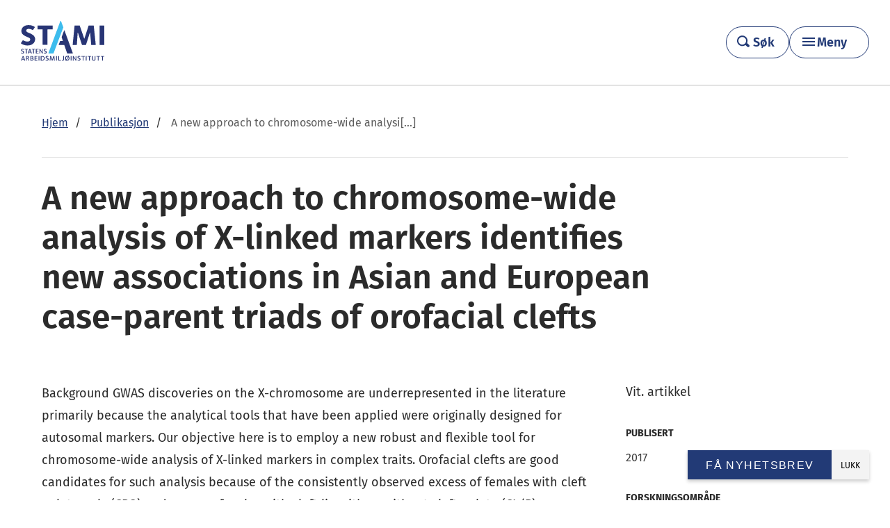

--- FILE ---
content_type: text/html; charset=UTF-8
request_url: https://stami.no/publikasjon/a-new-approach-to-chromosome-wide-analysis-of-x-linked-markers-identifies-new-associations-in-asian-and-european-case-parent-triads-of-orofacial-clefts/
body_size: 13421
content:
<!DOCTYPE html>
<!--[if IE 8]>
<html class="no-js lt-ie9" lang="nb-NO" prefix="og: http://ogp.me/ns#"><![endif]-->
<!--[if IE 9]>
<html class="no-js lt-ie10" lang="nb-NO" prefix="og: http://ogp.me/ns#"><![endif]-->
<!--[if gt IE 9]><!-->
<html class="no-js" lang="nb-NO" prefix="og: http://ogp.me/ns#"><!--<![endif]-->
<head>
	<meta charset="UTF-8">
	<meta name="viewport" content="width=device-width, initial-scale=1">
	<link rel="profile" href="http://gmpg.org/xfn/11">
	<link rel="pingback" href="https://stami.no/xmlrpc.php">
	<script>document.documentElement.className = document.documentElement.className.replace(/(\s|^)no-js(\s|$)/, '$1js$2');</script>
	<link rel="stylesheet" href="https://use.fontawesome.com/releases/v5.5.0/css/all.css" integrity="sha384-B4dIYHKNBt8Bc12p+WXckhzcICo0wtJAoU8YZTY5qE0Id1GSseTk6S+L3BlXeVIU" crossorigin="anonymous">
	<script type="text/javascript" data-cookieconsent="ignore">
	window.dataLayer = window.dataLayer || [];

	function gtag() {
		dataLayer.push(arguments);
	}

	gtag("consent", "default", {
		ad_personalization: "denied",
		ad_storage: "denied",
		ad_user_data: "denied",
		analytics_storage: "denied",
		functionality_storage: "denied",
		personalization_storage: "denied",
		security_storage: "granted",
		wait_for_update: 500,
	});
	gtag("set", "ads_data_redaction", true);
	</script>
<script type="text/javascript"
		id="Cookiebot"
		src="https://consent.cookiebot.com/uc.js"
		data-implementation="wp"
		data-cbid="2ea46afd-da33-432d-bb3d-6525ec1b091e"
						data-culture="NB"
				data-blockingmode="auto"
	></script>
<meta name='robots' content='index, follow, max-image-preview:large, max-snippet:-1, max-video-preview:-1' />

	<!-- This site is optimized with the Yoast SEO plugin v26.7 - https://yoast.com/wordpress/plugins/seo/ -->
	<title>A new approach to chromosome-wide analysis of X-linked markers identifies new associations in Asian and European case-parent triads of orofacial clefts - STAMI</title>
	<link rel="canonical" href="https://stami.no/publikasjon/a-new-approach-to-chromosome-wide-analysis-of-x-linked-markers-identifies-new-associations-in-asian-and-european-case-parent-triads-of-orofacial-clefts/" />
	<meta property="og:locale" content="nb_NO" />
	<meta property="og:type" content="article" />
	<meta property="og:title" content="A new approach to chromosome-wide analysis of X-linked markers identifies new associations in Asian and European case-parent triads of orofacial clefts - STAMI" />
	<meta property="og:url" content="https://stami.no/publikasjon/a-new-approach-to-chromosome-wide-analysis-of-x-linked-markers-identifies-new-associations-in-asian-and-european-case-parent-triads-of-orofacial-clefts/" />
	<meta property="og:site_name" content="STAMI" />
	<meta property="article:publisher" content="https://www.facebook.com/statensarbeidsmiljoinstitutt/" />
	<meta property="article:modified_time" content="2018-04-19T08:48:05+00:00" />
	<meta name="twitter:card" content="summary_large_image" />
	<meta name="twitter:site" content="@stami_norge" />
	<script type="application/ld+json" class="yoast-schema-graph">{"@context":"https://schema.org","@graph":[{"@type":"WebPage","@id":"https://stami.no/publikasjon/a-new-approach-to-chromosome-wide-analysis-of-x-linked-markers-identifies-new-associations-in-asian-and-european-case-parent-triads-of-orofacial-clefts/","url":"https://stami.no/publikasjon/a-new-approach-to-chromosome-wide-analysis-of-x-linked-markers-identifies-new-associations-in-asian-and-european-case-parent-triads-of-orofacial-clefts/","name":"A new approach to chromosome-wide analysis of X-linked markers identifies new associations in Asian and European case-parent triads of orofacial clefts - STAMI","isPartOf":{"@id":"https://stami.no/#website"},"datePublished":"2017-09-08T09:16:21+00:00","dateModified":"2018-04-19T08:48:05+00:00","breadcrumb":{"@id":"https://stami.no/publikasjon/a-new-approach-to-chromosome-wide-analysis-of-x-linked-markers-identifies-new-associations-in-asian-and-european-case-parent-triads-of-orofacial-clefts/#breadcrumb"},"inLanguage":"nb-NO","potentialAction":[{"@type":"ReadAction","target":["https://stami.no/publikasjon/a-new-approach-to-chromosome-wide-analysis-of-x-linked-markers-identifies-new-associations-in-asian-and-european-case-parent-triads-of-orofacial-clefts/"]}]},{"@type":"BreadcrumbList","@id":"https://stami.no/publikasjon/a-new-approach-to-chromosome-wide-analysis-of-x-linked-markers-identifies-new-associations-in-asian-and-european-case-parent-triads-of-orofacial-clefts/#breadcrumb","itemListElement":[{"@type":"ListItem","position":1,"name":"Hjem","item":"https://stami.no/"},{"@type":"ListItem","position":2,"name":"Publikasjoner","item":"https://stami.no/publikasjon/"},{"@type":"ListItem","position":3,"name":"A new approach to chromosome-wide analysis of X-linked markers identifies new associations in Asian and European case-parent triads of orofacial clefts"}]},{"@type":"WebSite","@id":"https://stami.no/#website","url":"https://stami.no/","name":"STAMI","description":"Statens arbeidsmiljøinstitutt","potentialAction":[{"@type":"SearchAction","target":{"@type":"EntryPoint","urlTemplate":"https://stami.no/?s={search_term_string}"},"query-input":{"@type":"PropertyValueSpecification","valueRequired":true,"valueName":"search_term_string"}}],"inLanguage":"nb-NO"}]}</script>
	<!-- / Yoast SEO plugin. -->


<link rel='dns-prefetch' href='//ajax.googleapis.com' />
<link rel="alternate" title="oEmbed (JSON)" type="application/json+oembed" href="https://stami.no/wp-json/oembed/1.0/embed?url=https%3A%2F%2Fstami.no%2Fpublikasjon%2Fa-new-approach-to-chromosome-wide-analysis-of-x-linked-markers-identifies-new-associations-in-asian-and-european-case-parent-triads-of-orofacial-clefts%2F" />
<link rel="alternate" title="oEmbed (XML)" type="text/xml+oembed" href="https://stami.no/wp-json/oembed/1.0/embed?url=https%3A%2F%2Fstami.no%2Fpublikasjon%2Fa-new-approach-to-chromosome-wide-analysis-of-x-linked-markers-identifies-new-associations-in-asian-and-european-case-parent-triads-of-orofacial-clefts%2F&#038;format=xml" />
<style id='wp-emoji-styles-inline-css' type='text/css'>

	img.wp-smiley, img.emoji {
		display: inline !important;
		border: none !important;
		box-shadow: none !important;
		height: 1em !important;
		width: 1em !important;
		margin: 0 0.07em !important;
		vertical-align: -0.1em !important;
		background: none !important;
		padding: 0 !important;
	}
/*# sourceURL=wp-emoji-styles-inline-css */
</style>
<style id='wp-block-library-inline-css' type='text/css'>
:root{--wp-block-synced-color:#7a00df;--wp-block-synced-color--rgb:122,0,223;--wp-bound-block-color:var(--wp-block-synced-color);--wp-editor-canvas-background:#ddd;--wp-admin-theme-color:#007cba;--wp-admin-theme-color--rgb:0,124,186;--wp-admin-theme-color-darker-10:#006ba1;--wp-admin-theme-color-darker-10--rgb:0,107,160.5;--wp-admin-theme-color-darker-20:#005a87;--wp-admin-theme-color-darker-20--rgb:0,90,135;--wp-admin-border-width-focus:2px}@media (min-resolution:192dpi){:root{--wp-admin-border-width-focus:1.5px}}.wp-element-button{cursor:pointer}:root .has-very-light-gray-background-color{background-color:#eee}:root .has-very-dark-gray-background-color{background-color:#313131}:root .has-very-light-gray-color{color:#eee}:root .has-very-dark-gray-color{color:#313131}:root .has-vivid-green-cyan-to-vivid-cyan-blue-gradient-background{background:linear-gradient(135deg,#00d084,#0693e3)}:root .has-purple-crush-gradient-background{background:linear-gradient(135deg,#34e2e4,#4721fb 50%,#ab1dfe)}:root .has-hazy-dawn-gradient-background{background:linear-gradient(135deg,#faaca8,#dad0ec)}:root .has-subdued-olive-gradient-background{background:linear-gradient(135deg,#fafae1,#67a671)}:root .has-atomic-cream-gradient-background{background:linear-gradient(135deg,#fdd79a,#004a59)}:root .has-nightshade-gradient-background{background:linear-gradient(135deg,#330968,#31cdcf)}:root .has-midnight-gradient-background{background:linear-gradient(135deg,#020381,#2874fc)}:root{--wp--preset--font-size--normal:16px;--wp--preset--font-size--huge:42px}.has-regular-font-size{font-size:1em}.has-larger-font-size{font-size:2.625em}.has-normal-font-size{font-size:var(--wp--preset--font-size--normal)}.has-huge-font-size{font-size:var(--wp--preset--font-size--huge)}.has-text-align-center{text-align:center}.has-text-align-left{text-align:left}.has-text-align-right{text-align:right}.has-fit-text{white-space:nowrap!important}#end-resizable-editor-section{display:none}.aligncenter{clear:both}.items-justified-left{justify-content:flex-start}.items-justified-center{justify-content:center}.items-justified-right{justify-content:flex-end}.items-justified-space-between{justify-content:space-between}.screen-reader-text{border:0;clip-path:inset(50%);height:1px;margin:-1px;overflow:hidden;padding:0;position:absolute;width:1px;word-wrap:normal!important}.screen-reader-text:focus{background-color:#ddd;clip-path:none;color:#444;display:block;font-size:1em;height:auto;left:5px;line-height:normal;padding:15px 23px 14px;text-decoration:none;top:5px;width:auto;z-index:100000}html :where(.has-border-color){border-style:solid}html :where([style*=border-top-color]){border-top-style:solid}html :where([style*=border-right-color]){border-right-style:solid}html :where([style*=border-bottom-color]){border-bottom-style:solid}html :where([style*=border-left-color]){border-left-style:solid}html :where([style*=border-width]){border-style:solid}html :where([style*=border-top-width]){border-top-style:solid}html :where([style*=border-right-width]){border-right-style:solid}html :where([style*=border-bottom-width]){border-bottom-style:solid}html :where([style*=border-left-width]){border-left-style:solid}html :where(img[class*=wp-image-]){height:auto;max-width:100%}:where(figure){margin:0 0 1em}html :where(.is-position-sticky){--wp-admin--admin-bar--position-offset:var(--wp-admin--admin-bar--height,0px)}@media screen and (max-width:600px){html :where(.is-position-sticky){--wp-admin--admin-bar--position-offset:0px}}

/*# sourceURL=wp-block-library-inline-css */
</style><style id='global-styles-inline-css' type='text/css'>
:root{--wp--preset--aspect-ratio--square: 1;--wp--preset--aspect-ratio--4-3: 4/3;--wp--preset--aspect-ratio--3-4: 3/4;--wp--preset--aspect-ratio--3-2: 3/2;--wp--preset--aspect-ratio--2-3: 2/3;--wp--preset--aspect-ratio--16-9: 16/9;--wp--preset--aspect-ratio--9-16: 9/16;--wp--preset--color--black: #000000;--wp--preset--color--cyan-bluish-gray: #abb8c3;--wp--preset--color--white: #ffffff;--wp--preset--color--pale-pink: #f78da7;--wp--preset--color--vivid-red: #cf2e2e;--wp--preset--color--luminous-vivid-orange: #ff6900;--wp--preset--color--luminous-vivid-amber: #fcb900;--wp--preset--color--light-green-cyan: #7bdcb5;--wp--preset--color--vivid-green-cyan: #00d084;--wp--preset--color--pale-cyan-blue: #8ed1fc;--wp--preset--color--vivid-cyan-blue: #0693e3;--wp--preset--color--vivid-purple: #9b51e0;--wp--preset--gradient--vivid-cyan-blue-to-vivid-purple: linear-gradient(135deg,rgb(6,147,227) 0%,rgb(155,81,224) 100%);--wp--preset--gradient--light-green-cyan-to-vivid-green-cyan: linear-gradient(135deg,rgb(122,220,180) 0%,rgb(0,208,130) 100%);--wp--preset--gradient--luminous-vivid-amber-to-luminous-vivid-orange: linear-gradient(135deg,rgb(252,185,0) 0%,rgb(255,105,0) 100%);--wp--preset--gradient--luminous-vivid-orange-to-vivid-red: linear-gradient(135deg,rgb(255,105,0) 0%,rgb(207,46,46) 100%);--wp--preset--gradient--very-light-gray-to-cyan-bluish-gray: linear-gradient(135deg,rgb(238,238,238) 0%,rgb(169,184,195) 100%);--wp--preset--gradient--cool-to-warm-spectrum: linear-gradient(135deg,rgb(74,234,220) 0%,rgb(151,120,209) 20%,rgb(207,42,186) 40%,rgb(238,44,130) 60%,rgb(251,105,98) 80%,rgb(254,248,76) 100%);--wp--preset--gradient--blush-light-purple: linear-gradient(135deg,rgb(255,206,236) 0%,rgb(152,150,240) 100%);--wp--preset--gradient--blush-bordeaux: linear-gradient(135deg,rgb(254,205,165) 0%,rgb(254,45,45) 50%,rgb(107,0,62) 100%);--wp--preset--gradient--luminous-dusk: linear-gradient(135deg,rgb(255,203,112) 0%,rgb(199,81,192) 50%,rgb(65,88,208) 100%);--wp--preset--gradient--pale-ocean: linear-gradient(135deg,rgb(255,245,203) 0%,rgb(182,227,212) 50%,rgb(51,167,181) 100%);--wp--preset--gradient--electric-grass: linear-gradient(135deg,rgb(202,248,128) 0%,rgb(113,206,126) 100%);--wp--preset--gradient--midnight: linear-gradient(135deg,rgb(2,3,129) 0%,rgb(40,116,252) 100%);--wp--preset--font-size--small: 13px;--wp--preset--font-size--medium: 20px;--wp--preset--font-size--large: 36px;--wp--preset--font-size--x-large: 42px;--wp--preset--spacing--20: 0.44rem;--wp--preset--spacing--30: 0.67rem;--wp--preset--spacing--40: 1rem;--wp--preset--spacing--50: 1.5rem;--wp--preset--spacing--60: 2.25rem;--wp--preset--spacing--70: 3.38rem;--wp--preset--spacing--80: 5.06rem;--wp--preset--shadow--natural: 6px 6px 9px rgba(0, 0, 0, 0.2);--wp--preset--shadow--deep: 12px 12px 50px rgba(0, 0, 0, 0.4);--wp--preset--shadow--sharp: 6px 6px 0px rgba(0, 0, 0, 0.2);--wp--preset--shadow--outlined: 6px 6px 0px -3px rgb(255, 255, 255), 6px 6px rgb(0, 0, 0);--wp--preset--shadow--crisp: 6px 6px 0px rgb(0, 0, 0);}:where(body) { margin: 0; }.wp-site-blocks > .alignleft { float: left; margin-right: 2em; }.wp-site-blocks > .alignright { float: right; margin-left: 2em; }.wp-site-blocks > .aligncenter { justify-content: center; margin-left: auto; margin-right: auto; }:where(.is-layout-flex){gap: 0.5em;}:where(.is-layout-grid){gap: 0.5em;}.is-layout-flow > .alignleft{float: left;margin-inline-start: 0;margin-inline-end: 2em;}.is-layout-flow > .alignright{float: right;margin-inline-start: 2em;margin-inline-end: 0;}.is-layout-flow > .aligncenter{margin-left: auto !important;margin-right: auto !important;}.is-layout-constrained > .alignleft{float: left;margin-inline-start: 0;margin-inline-end: 2em;}.is-layout-constrained > .alignright{float: right;margin-inline-start: 2em;margin-inline-end: 0;}.is-layout-constrained > .aligncenter{margin-left: auto !important;margin-right: auto !important;}.is-layout-constrained > :where(:not(.alignleft):not(.alignright):not(.alignfull)){margin-left: auto !important;margin-right: auto !important;}body .is-layout-flex{display: flex;}.is-layout-flex{flex-wrap: wrap;align-items: center;}.is-layout-flex > :is(*, div){margin: 0;}body .is-layout-grid{display: grid;}.is-layout-grid > :is(*, div){margin: 0;}body{padding-top: 20px;padding-right: 20px;padding-bottom: 20px;padding-left: 20px;}a:where(:not(.wp-element-button)){text-decoration: underline;}:root :where(.wp-element-button, .wp-block-button__link){background-color: #32373c;border-width: 0;color: #fff;font-family: inherit;font-size: inherit;font-style: inherit;font-weight: inherit;letter-spacing: inherit;line-height: inherit;padding-top: calc(0.667em + 2px);padding-right: calc(1.333em + 2px);padding-bottom: calc(0.667em + 2px);padding-left: calc(1.333em + 2px);text-decoration: none;text-transform: inherit;}.has-black-color{color: var(--wp--preset--color--black) !important;}.has-cyan-bluish-gray-color{color: var(--wp--preset--color--cyan-bluish-gray) !important;}.has-white-color{color: var(--wp--preset--color--white) !important;}.has-pale-pink-color{color: var(--wp--preset--color--pale-pink) !important;}.has-vivid-red-color{color: var(--wp--preset--color--vivid-red) !important;}.has-luminous-vivid-orange-color{color: var(--wp--preset--color--luminous-vivid-orange) !important;}.has-luminous-vivid-amber-color{color: var(--wp--preset--color--luminous-vivid-amber) !important;}.has-light-green-cyan-color{color: var(--wp--preset--color--light-green-cyan) !important;}.has-vivid-green-cyan-color{color: var(--wp--preset--color--vivid-green-cyan) !important;}.has-pale-cyan-blue-color{color: var(--wp--preset--color--pale-cyan-blue) !important;}.has-vivid-cyan-blue-color{color: var(--wp--preset--color--vivid-cyan-blue) !important;}.has-vivid-purple-color{color: var(--wp--preset--color--vivid-purple) !important;}.has-black-background-color{background-color: var(--wp--preset--color--black) !important;}.has-cyan-bluish-gray-background-color{background-color: var(--wp--preset--color--cyan-bluish-gray) !important;}.has-white-background-color{background-color: var(--wp--preset--color--white) !important;}.has-pale-pink-background-color{background-color: var(--wp--preset--color--pale-pink) !important;}.has-vivid-red-background-color{background-color: var(--wp--preset--color--vivid-red) !important;}.has-luminous-vivid-orange-background-color{background-color: var(--wp--preset--color--luminous-vivid-orange) !important;}.has-luminous-vivid-amber-background-color{background-color: var(--wp--preset--color--luminous-vivid-amber) !important;}.has-light-green-cyan-background-color{background-color: var(--wp--preset--color--light-green-cyan) !important;}.has-vivid-green-cyan-background-color{background-color: var(--wp--preset--color--vivid-green-cyan) !important;}.has-pale-cyan-blue-background-color{background-color: var(--wp--preset--color--pale-cyan-blue) !important;}.has-vivid-cyan-blue-background-color{background-color: var(--wp--preset--color--vivid-cyan-blue) !important;}.has-vivid-purple-background-color{background-color: var(--wp--preset--color--vivid-purple) !important;}.has-black-border-color{border-color: var(--wp--preset--color--black) !important;}.has-cyan-bluish-gray-border-color{border-color: var(--wp--preset--color--cyan-bluish-gray) !important;}.has-white-border-color{border-color: var(--wp--preset--color--white) !important;}.has-pale-pink-border-color{border-color: var(--wp--preset--color--pale-pink) !important;}.has-vivid-red-border-color{border-color: var(--wp--preset--color--vivid-red) !important;}.has-luminous-vivid-orange-border-color{border-color: var(--wp--preset--color--luminous-vivid-orange) !important;}.has-luminous-vivid-amber-border-color{border-color: var(--wp--preset--color--luminous-vivid-amber) !important;}.has-light-green-cyan-border-color{border-color: var(--wp--preset--color--light-green-cyan) !important;}.has-vivid-green-cyan-border-color{border-color: var(--wp--preset--color--vivid-green-cyan) !important;}.has-pale-cyan-blue-border-color{border-color: var(--wp--preset--color--pale-cyan-blue) !important;}.has-vivid-cyan-blue-border-color{border-color: var(--wp--preset--color--vivid-cyan-blue) !important;}.has-vivid-purple-border-color{border-color: var(--wp--preset--color--vivid-purple) !important;}.has-vivid-cyan-blue-to-vivid-purple-gradient-background{background: var(--wp--preset--gradient--vivid-cyan-blue-to-vivid-purple) !important;}.has-light-green-cyan-to-vivid-green-cyan-gradient-background{background: var(--wp--preset--gradient--light-green-cyan-to-vivid-green-cyan) !important;}.has-luminous-vivid-amber-to-luminous-vivid-orange-gradient-background{background: var(--wp--preset--gradient--luminous-vivid-amber-to-luminous-vivid-orange) !important;}.has-luminous-vivid-orange-to-vivid-red-gradient-background{background: var(--wp--preset--gradient--luminous-vivid-orange-to-vivid-red) !important;}.has-very-light-gray-to-cyan-bluish-gray-gradient-background{background: var(--wp--preset--gradient--very-light-gray-to-cyan-bluish-gray) !important;}.has-cool-to-warm-spectrum-gradient-background{background: var(--wp--preset--gradient--cool-to-warm-spectrum) !important;}.has-blush-light-purple-gradient-background{background: var(--wp--preset--gradient--blush-light-purple) !important;}.has-blush-bordeaux-gradient-background{background: var(--wp--preset--gradient--blush-bordeaux) !important;}.has-luminous-dusk-gradient-background{background: var(--wp--preset--gradient--luminous-dusk) !important;}.has-pale-ocean-gradient-background{background: var(--wp--preset--gradient--pale-ocean) !important;}.has-electric-grass-gradient-background{background: var(--wp--preset--gradient--electric-grass) !important;}.has-midnight-gradient-background{background: var(--wp--preset--gradient--midnight) !important;}.has-small-font-size{font-size: var(--wp--preset--font-size--small) !important;}.has-medium-font-size{font-size: var(--wp--preset--font-size--medium) !important;}.has-large-font-size{font-size: var(--wp--preset--font-size--large) !important;}.has-x-large-font-size{font-size: var(--wp--preset--font-size--x-large) !important;}
/*# sourceURL=global-styles-inline-css */
</style>

<link rel='stylesheet' id='app-css' href='https://stami.no/wp-content/themes/stami/dist/css/main.css?ver=1768472819' type='text/css' media='all' />
<link rel='stylesheet' id='wp-pagenavi-css' href='https://stami.no/wp-content/plugins/wp-pagenavi/pagenavi-css.css?ver=2.70' type='text/css' media='all' />
<link rel='stylesheet' id='tablepress-default-css' href='https://stami.no/wp-content/uploads/tablepress-combined.min.css?ver=23' type='text/css' media='all' />
<script type="text/javascript" src="//ajax.googleapis.com/ajax/libs/jquery/2.1.1/jquery.min.js?ver=2.1.1" id="jquery-js"></script>
<script type="text/javascript" src="https://stami.no/wp-content/themes/stami/src/js/vendor/jquery.fancybox.js?ver=1768472783" id="jquery-fancybox-js"></script>
<script type="text/javascript" src="https://stami.no/wp-content/themes/stami/src/js/vendor/jquery.placeholder.js?ver=1768472783" id="jquery-placeholder-js"></script>
<script type="text/javascript" src="https://stami.no/wp-content/themes/stami/src/js/vendor/smooth-scroll.js?ver=1768472783" id="smooth-scroll-js"></script>
<link rel="https://api.w.org/" href="https://stami.no/wp-json/" /><link rel="alternate" title="JSON" type="application/json" href="https://stami.no/wp-json/wp/v2/publication/8627" />		<style type="text/css">
			.comments-link {
				display: none;
			}
					</style>
		<!-- Hide Comments plugin -->
			<link rel="shortcut icon" type="image/x-icon" href="https://stami.no/wp-content/themes/stami/dist/images/favicon.ico">
	<!--[if lt IE 9]>
	<script src="https://stami.no/wp-content/themes/stami/assets/javascripts/polyfills/rem.min.js"></script>
	<script src="//code.jquery.com/jquery-migrate-1.2.1.min.js"></script>
	<script src="//cdnjs.cloudflare.com/ajax/libs/es5-shim/2.2.0/es5-shim.min.js"></script>
	<script src="//cdnjs.cloudflare.com/ajax/libs/html5shiv/3.6.2/html5shiv.js"></script>
	<script src="//s3.amazonaws.com/nwapi/nwmatcher/nwmatcher-1.2.5-min.js"></script>
	<script src="//html5base.googlecode.com/svn-history/r38/trunk/js/selectivizr-1.0.3b.js"></script>
	<script src="//cdnjs.cloudflare.com/ajax/libs/respond.js/1.1.0/respond.min.js"></script>
	<![endif]-->
</head>

<body class="wp-singular publication-template-default single single-publication postid-8627 wp-theme-stami menu-is-closed">

<a class="skip-link screen-reader-text" href="#content" tabindex="0">Gå videre til hovedinnholdet</a>

<div class="hfeed site">
	<div class="site-header">
		<div class="site-header-inner">
			<div class="site-logo">
					<a
						href="https://stami.no/"
						title="Gå til forsiden">
													<img
								id="brand-logo"
								src="https://stami.no/wp-content/themes/stami/dist/images/stami-pos.svg"
								alt="STAMI">
						
					</a>
			</div>

			<div class="header-button-wrapper">
				<a class="header-search__link stami-button" href="https://stami.no/sok/">
					<span class="header-search__icon header-search__icon--magnifying-glass"></span>
					<span class="header-search__text">Søk</span>
				</a>
				<button class="menu-toggle stami-button" aria-controls="primary-menu" aria-expanded="false" aria-haspopup="true" aria-label="Hovedmeny">Meny</button>
			</div>
		</div>
		<div id="menu-primary" class="primary-header">
			<div class="primary-header__inner site-main-inner">
				<nav class="responsive-menu"><ul id="primary-menu" class="primary-menu"><li id="menu-item-17041" class="menu-item menu-item-type-post_type menu-item-object-page menu-item-has-children menu-item-17041"><a href="https://stami.no/hva-er-arbeidsmiljo/">Om arbeidsmiljø</a>
<ul class="sub-menu">
	<li id="menu-item-26431" class="menu-item menu-item-type-post_type menu-item-object-subject menu-item-26431"><a href="https://stami.no/tema/psykososialt-arbeidsmiljo/">Psykososialt arbeidsmiljø</a></li>
	<li id="menu-item-26595" class="menu-item menu-item-type-post_type menu-item-object-subject menu-item-26595"><a href="https://stami.no/tema/organisatorisk-arbeidsmiljo/">Organisatorisk arbeidsmiljø</a></li>
	<li id="menu-item-26597" class="menu-item menu-item-type-post_type menu-item-object-subject menu-item-26597"><a href="https://stami.no/tema/kjemisk-og-biologisk-arbeidsmiljo/">Kjemisk og biologisk arbeidsmiljø</a></li>
	<li id="menu-item-26637" class="menu-item menu-item-type-post_type menu-item-object-subject menu-item-26637"><a href="https://stami.no/tema/fysisk-arbeidsmiljo/">Fysisk arbeidsmiljø</a></li>
</ul>
</li>
<li id="menu-item-5108" class="menu-item menu-item-type-post_type menu-item-object-page current_page_parent menu-item-has-children menu-item-5108"><a href="https://stami.no/nyhetsarkiv/">Aktuelt</a>
<ul class="sub-menu">
	<li id="menu-item-5109" class="menu-item menu-item-type-post_type menu-item-object-page menu-item-5109"><a href="https://stami.no/kurs-og-seminar/">Kurs og seminarer</a></li>
	<li id="menu-item-23641" class="menu-item menu-item-type-post_type menu-item-object-page menu-item-23641"><a href="https://stami.no/arbeid-og-helse/">Magasinet Arbeid og helse</a></li>
	<li id="menu-item-26283" class="menu-item menu-item-type-post_type menu-item-object-page menu-item-26283"><a href="https://stami.no/arbeidsmiljoradet/">Podcast</a></li>
	<li id="menu-item-26284" class="menu-item menu-item-type-custom menu-item-object-custom menu-item-26284"><a href="https://stami.no/filmer/">Filmer</a></li>
</ul>
</li>
<li id="menu-item-26301" class="menu-item menu-item-type-custom menu-item-object-custom menu-item-has-children menu-item-26301"><a href="#">Verktøy</a>
<ul class="sub-menu">
	<li id="menu-item-26304" class="menu-item menu-item-type-custom menu-item-object-custom menu-item-26304"><a href="https://enbradagpajobb.no/">En bra dag på jobb</a></li>
	<li id="menu-item-26302" class="menu-item menu-item-type-post_type menu-item-object-page menu-item-26302"><a href="https://stami.no/vare-tjenester/noa/">NOA – nasjonal overvåking av arbeidsmiljø og -helse</a></li>
	<li id="menu-item-26303" class="menu-item menu-item-type-post_type menu-item-object-page menu-item-26303"><a href="https://stami.no/vare-tjenester/medarbeiderundersokelsen-i-staten-must/">MUST – medarbeiderundersøkelsen i staten</a></li>
</ul>
</li>
<li id="menu-item-13787" class="menu-item menu-item-type-post_type menu-item-object-page menu-item-has-children menu-item-13787"><a href="https://stami.no/om-stami/">Om STAMI</a>
<ul class="sub-menu">
	<li id="menu-item-13786" class="menu-item menu-item-type-post_type menu-item-object-page menu-item-13786"><a href="https://stami.no/om-stami/kontakt/">Kontakt</a></li>
	<li id="menu-item-26290" class="menu-item menu-item-type-post_type menu-item-object-page menu-item-26290"><a href="https://stami.no/presse-og-media/">Presse og media</a></li>
	<li id="menu-item-26291" class="menu-item menu-item-type-post_type menu-item-object-page menu-item-26291"><a href="https://stami.no/jobb-ledig-stilling/">Ledige stillinger</a></li>
</ul>
</li>
<li id="menu-item-13848" class="menu-item menu-item-type-post_type menu-item-object-page menu-item-has-children menu-item-13848"><a href="https://stami.no/vare-tjenester/">Tjenester</a>
<ul class="sub-menu">
	<li id="menu-item-26292" class="menu-item menu-item-type-post_type menu-item-object-page menu-item-26292"><a href="https://stami.no/vare-tjenester/graviditet/">Rådgivning for gravide</a></li>
	<li id="menu-item-26293" class="menu-item menu-item-type-post_type menu-item-object-page menu-item-26293"><a href="https://stami.no/vare-tjenester/laboratorietjenester/">Laboratorietjenester</a></li>
	<li id="menu-item-26294" class="menu-item menu-item-type-post_type menu-item-object-page menu-item-26294"><a href="https://stami.no/vare-tjenester/expo/">EXPO Online</a></li>
	<li id="menu-item-26295" class="menu-item menu-item-type-post_type menu-item-object-page menu-item-26295"><a href="https://stami.no/vare-tjenester/stromskader/">Strømskader</a></li>
	<li id="menu-item-26296" class="menu-item menu-item-type-post_type menu-item-object-page menu-item-26296"><a href="https://stami.no/vare-tjenester/nasjonalt-arbeidstidsregister-a-tid/">Nasjonalt arbeidstidsregister (A-TID)</a></li>
	<li id="menu-item-26297" class="menu-item menu-item-type-post_type menu-item-object-page menu-item-26297"><a href="https://stami.no/vare-tjenester/">&#8211; Alle tjenester</a></li>
</ul>
</li>
<li id="menu-item-13788" class="menu-item menu-item-type-post_type menu-item-object-page menu-item-has-children menu-item-13788"><a href="https://stami.no/om-stami/forskning/">Vår forskning</a>
<ul class="sub-menu">
	<li id="menu-item-26298" class="menu-item menu-item-type-custom menu-item-object-custom menu-item-26298"><a href="https://stami.no/prosjekt/">Prosjekter</a></li>
	<li id="menu-item-26299" class="menu-item menu-item-type-custom menu-item-object-custom menu-item-26299"><a href="https://stami.no/publikasjon/">Publikasjoner</a></li>
	<li id="menu-item-26300" class="menu-item menu-item-type-post_type menu-item-object-page menu-item-26300"><a href="https://stami.no/om-stami/forskning/systematiske-kunnskapsoppsummeringer/">Kunnskapsoppsummeringer</a></li>
</ul>
</li>
<li id="menu-item-26285" class="menu-item menu-item-type-custom menu-item-object-custom menu-item-26285"><a href="https://stami.no/en/">In English</a></li>
</ul></nav>			</div>
		</div>
		<div id="overlay" class="overlay"></div>
	</div>

	<main class="site-main" id="content">
				<div class="site-main-inner">
	<article>
		<header class="content-header content-entry">
								<p class="header-runninghead">
													<a href="https://stami.no"><span>Hjem</span></a>
														<a href="https://stami.no/publikasjon/"><span>Publikasjon</span></a>
													<span class="current">A new approach to chromosome-wide analysi[...]</span>
					</p>
											<h1 class="header-title" lang="en-US">A new approach to chromosome-wide analysis of X-linked markers identifies new associations in Asian and European case-parent triads of orofacial clefts</h1>
										<div class="content-entry intro-text-container">
									</div>
						</header>
		<div class="main-content page-wrapper">
				<div class="page-meta">
					<p class="publication-type">Vit. artikkel</p>
			<div class="meta-block published">
	<p class="meta-title">Publisert</p>
	<ul>
		<li>2017</li>
	</ul>
</div>
	<div class="meta-block research">
		<div class="meta-block-inner">
			<p class="meta-title">Forskningsområde</p>

							<p class="research-area">
					<a href="https://stami.no/forskningsomrade/epidemiologi-og-samfunnsforhold/">
													<img src="https://stami.no/wp-content/uploads/2020/02/ikon-epidemiologi-og-samfunnsforhold.png" alt="">
													<span>Sykefravær, frafall og inkludering samt øvrige arbeidsmiljøforhold</span>
					</a>
				</p>
						</div>
	</div>
	
	
		<div class="meta-block related">
		<p class="meta-title">Relaterte artikler</p>

		<ul>
			<!--fwp-loop-->
				<li>
					<div class="item-content" data-equalizer-watch>
						<header class="item-header">
							<time class="item-date"
							datetime="2021-05-11T14:54:23+02:00">11. mai 2021</time>
							<h3 class="item-title"><a href="https://stami.no/nytt-funn-om-sammenhengen-mellom-nattarbeid-dognrytmegener-og-brystkreft/"
								title="Nytt funn om sammenhengen mellom nattarbeid, døgnrytmegener og brystkreft">Nytt funn om sammenhengen mellom nattarbeid, døgnrytmegener og brystkreft</a>
							</h3>
						</header>
					</div>
				</li>
							<li>
					<div class="item-content" data-equalizer-watch>
						<header class="item-header">
							<time class="item-date"
							datetime="2019-05-27T09:27:56+02:00">27. mai 2019</time>
							<h3 class="item-title"><a href="https://stami.no/ny-doktorgrad-genetikk-og-effekten-av-mobbing/"
								title="Ny doktorgrad: Genetikk og effekten av mobbing">Ny doktorgrad: Genetikk og effekten av mobbing</a>
							</h3>
						</header>
					</div>
				</li>
							<li>
					<div class="item-content" data-equalizer-watch>
						<header class="item-header">
							<time class="item-date"
							datetime="2019-04-02T13:19:26+02:00">2. april 2019</time>
							<h3 class="item-title"><a href="https://stami.no/sammenheng-mellom-brystkreft-og-nattarbeid/"
								title="Hva vet vi om årsakssammenhenger mellom brystkreft og nattarbeid?">Hva vet vi om årsakssammenhenger mellom brystkreft og nattarbeid?</a>
							</h3>
						</header>
					</div>
				</li>
					</ul>
	</div>

			</div>
				<div class="page-content">
								<div class="user-content">
					

<div class="content-entry intro-text-container publication-container">
				<p lang="en-US">Background GWAS discoveries on the X-chromosome are underrepresented in the literature primarily because the analytical tools that have been applied were originally designed for autosomal markers. Our objective here is to employ a new robust and flexible tool for chromosome-wide analysis of X-linked markers in complex traits. Orofacial clefts are good candidates for such analysis because of the consistently observed excess of females with cleft palate only (CPO) and excess of males with cleft lip with or without cleft palate (CL/P). Methods Genotypes for 14,486 X-chromosome SNPs in 1,291 Asian and 1,118 European isolated cleft triads were available from a previously published GWAS. The R-package HAPLIN enables genome-wide–level analyses as well as statistical power simulations for a range of biologic scenarios. We analyzed isolated CL/P and isolated CPO for each ethnicity in HAPLIN, using a sliding-window approach to haplotype analysis and two different statistical models, with and without X-inactivation in females. Results There was a larger number of associations in the Asian versus the European sample, and similar to previous reports that have analyzed the same GWAS dataset using different methods, we identified associations with EFNB1/PJA1 and DMD. In addition, new associations were detected with several other genes, among which...</p>
			
	<div class="references">
		<a href="https://stami.no/ansatt/oivind-skare/"><b>Skare, Øivind</b></a>; <span>Gjessing, Håkon K.</span>; <span>Gjerdevik, Miriam</span>; <span>Haaland, Øystein Ariansen</span>; <span>Romanowska, Julia</span>; <span>Lie, Rolv T.</span>; <span>Jugessur, Astanand</span>	</div>

	<div class="references references-secondary">
					<span class="published-in">PLOS ONE</span>
						<span class="reference">PLOS, PLOS ONE 12(9)</span>
						<br/>
			<span><a class="stami-button" href="http://dx.doi.org/10.1371/journal.pone.0183772" target="_blank" rel="external">Les publikasjon</a></span>
				</div>
</div>

<div class="content-meta push-right" data-equalizer-watch>
	<div class="meta-wrapper">
			</div>
</div>
				</div>
			</div>
		</div>
	</article>

</div>
</main>
</div>

<footer class="site-footer dont-print">
	<div class="inner-footer">
		<div class="footer-info">
			<div class="footer-logo">
													<img src="https://stami.no/wp-content/themes/stami/dist/images/stami-neg.svg"
					alt="STAMI – Statens arbeidsmiljøinstitutt">
							</div>
			<div class="info-box">
				<span class="label">Besøksadresse</span>
				<p>
					Gydas vei 8, Majorstuen, 0363 Oslo				</p>
			</div>
			<div class="info-box">
				<span class="label">Postadresse</span>
				<p>
					 Pb 5330 Majorstuen, 0304 Oslo				</p>
			</div>
			<div class="info-box phone">
				<span class="label">Telefon</span>
				<p>
					<a href="tel:(+47)23195100">(+47) 23 19 51 00</a>
				</p>
			</div>
			<div class="info-box email">
				<span class="label">E-post</span>
				<p>
					<a href="mailto:postmottak@stami.no">postmottak@stami.no</a>
				</p>
			</div>
			<div class="info-box language-box">
									<a href="/en" lang="en">Go to english version</a>
							</div>
		</div>
		<div class="footer-menus">
			<div class="footer-menu">
											<div class="footer-menu-inner">
								<h2 class="menu-title">Om STAMI</h2>
								<ul id="menu-om-stami" class="nav-button"><li id="menu-item-240" class="menu-item menu-item-type-post_type menu-item-object-page menu-item-240"><a href="https://stami.no/om-stami/kontakt/">Kontakt</a></li>
<li id="menu-item-236" class="menu-item menu-item-type-post_type menu-item-object-page menu-item-236"><a href="https://stami.no/om-stami/avdelinger-og-ansatte/">Ansatte og avdelinger</a></li>
<li id="menu-item-11247" class="menu-item menu-item-type-post_type menu-item-object-page menu-item-11247"><a href="https://stami.no/jobb-ledig-stilling/">Ledige stillinger</a></li>
<li id="menu-item-13815" class="menu-item menu-item-type-post_type menu-item-object-page menu-item-privacy-policy menu-item-13815"><a rel="privacy-policy" href="https://stami.no/personvernerklaering/">Personvernerklæring</a></li>
<li id="menu-item-21733" class="menu-item menu-item-type-custom menu-item-object-custom menu-item-21733"><a href="https://uustatus.no/nn/erklaringer/publisert/89fcd869-1ee6-4757-9a50-16c81be0564b">Tilgjengelighetserklæring</a></li>
<li id="menu-item-25577" class="menu-item menu-item-type-post_type menu-item-object-post menu-item-25577"><a href="https://stami.no/stamis-arsrapport-for-2024/">Årsrapport 2024</a></li>
<li id="menu-item-26674" class="menu-item menu-item-type-post_type menu-item-object-page menu-item-26674"><a href="https://stami.no/om-stami/stamis-strategi-2026-2035/">STAMIs strategi 2026-2035</a></li>
</ul>							</div>
														<div class="footer-menu-inner">
								<h2 class="menu-title">Forskning</h2>
								<ul id="menu-forskning" class="nav-button"><li id="menu-item-1160" class="menu-item menu-item-type-custom menu-item-object-custom menu-item-1160"><a href="https://stami.no//publikasjon/">Publikasjoner</a></li>
<li id="menu-item-325" class="menu-item menu-item-type-custom menu-item-object-custom menu-item-325"><a href="https://stami.no//prosjekt/">Prosjekter</a></li>
<li id="menu-item-270" class="menu-item menu-item-type-post_type menu-item-object-page menu-item-270"><a href="https://stami.no/om-stami/forskning/">STAMIs forskning</a></li>
<li id="menu-item-9900" class="menu-item menu-item-type-post_type menu-item-object-page menu-item-9900"><a href="https://stami.no/personopplysninger-i-forskning/" title="Personvern i forskning">Personopplysninger i forskning</a></li>
</ul>							</div>
														<div class="footer-menu-inner">
								<h2 class="menu-title">Tjenester</h2>
								<ul id="menu-tjenester" class="nav-button"><li id="menu-item-5116" class="menu-item menu-item-type-custom menu-item-object-custom menu-item-5116"><a href="https://stami.no//noa/">NOA</a></li>
<li id="menu-item-20992" class="menu-item menu-item-type-post_type menu-item-object-page menu-item-20992"><a href="https://stami.no/vare-tjenester/medarbeiderundersokelsen-i-staten-must/">MUST &#8211; medarbeiderundersøkelsen i staten</a></li>
<li id="menu-item-20142" class="menu-item menu-item-type-post_type menu-item-object-page menu-item-20142"><a href="https://stami.no/vare-tjenester/nasjonalt-arbeidstidsregister-a-tid/">A-TID</a></li>
<li id="menu-item-20441" class="menu-item menu-item-type-post_type menu-item-object-page menu-item-20441"><a href="https://stami.no/vare-tjenester/bht-kompetansesenter/">Kompetansesenter for BHT</a></li>
<li id="menu-item-7736" class="menu-item menu-item-type-post_type menu-item-object-page menu-item-7736"><a href="https://stami.no/vare-tjenester/expo/">EXPO Online</a></li>
<li id="menu-item-2413" class="menu-item menu-item-type-post_type menu-item-object-page menu-item-2413"><a href="https://stami.no/vare-tjenester/laboratorietjenester/">Laboratorietjenester</a></li>
<li id="menu-item-2412" class="menu-item menu-item-type-post_type menu-item-object-page menu-item-2412"><a href="https://stami.no/vare-tjenester/graviditet/">Rådgivning for gravide</a></li>
<li id="menu-item-13816" class="menu-item menu-item-type-post_type menu-item-object-page menu-item-13816"><a href="https://stami.no/vare-tjenester/stromskader/">Strømskader</a></li>
<li id="menu-item-13889" class="menu-item menu-item-type-post_type menu-item-object-page menu-item-13889"><a href="https://stami.no/vare-tjenester/">Se alle våre tjenester</a></li>
</ul>							</div>
														<div class="footer-menu-inner">
								<h2 class="menu-title">Aktuelt</h2>
								<ul id="menu-aktuelt" class="nav-button"><li id="menu-item-13818" class="menu-item menu-item-type-post_type menu-item-object-page current_page_parent menu-item-13818"><a href="https://stami.no/nyhetsarkiv/">Nyhetsarkiv</a></li>
<li id="menu-item-13819" class="menu-item menu-item-type-custom menu-item-object-custom menu-item-13819"><a href="https://stami.no//filmer/">Filmer og opptak</a></li>
<li id="menu-item-23685" class="menu-item menu-item-type-post_type menu-item-object-page menu-item-23685"><a href="https://stami.no/arbeid-og-helse/">Magasin</a></li>
<li id="menu-item-13820" class="menu-item menu-item-type-custom menu-item-object-custom menu-item-13820"><a href="https://stami.no/her-er-stamis-faktabok-om-arbeidsmiljo-og-helse-2024/">Faktaboka 2024</a></li>
<li id="menu-item-18294" class="menu-item menu-item-type-post_type menu-item-object-page menu-item-18294"><a href="https://stami.no/om-stami/nyhetsbrev-fra-stami/">Nyhetsbrev</a></li>
</ul>							</div>
														<div class="footer-menu-inner">
								<h2 class="menu-title some-title">Følg oss</h2>
								<ul class="nav-button some-section">
																				<li class="menu-item some">
												<a href="https://www.facebook.com/statensarbeidsmiljoinstitutt" aria-label="STAMI Facebook">
													<i class="facebook"></i>	
												</a>
											</li>
																						<li class="menu-item some">
												<a href="https://www.instagram.com/stami_norge/" aria-label="STAMI Instagram">
													<i class="instagram"></i>	
												</a>
											</li>
																						<li class="menu-item some">
												<a href="https://stami.no/om-stami/nyhetsbrev-fra-stami/" aria-label="STAMI Nyhetsbrev">
													<i class="newsletter"></i>	
												</a>
											</li>
																						<li class="menu-item some">
												<a href="https://www.youtube.com/channel/UC5LiYeTaG_MYJkMSJhjR5Xg" aria-label="STAMI YouTube">
													<i class="youtube"></i>	
												</a>
											</li>
																						<li class="menu-item some">
												<a href="https://www.linkedin.com/company/stami-statensarbeidsmiljoinstitutt/" aria-label="STAMI LinkedIn">
													<i class="linkedin"></i>	
												</a>
											</li>
																			</ul>
							</div>
										</div>
		</div>
	</div>
</footer>

<script type="speculationrules">
{"prefetch":[{"source":"document","where":{"and":[{"href_matches":"/*"},{"not":{"href_matches":["/wp-*.php","/wp-admin/*","/wp-content/uploads/*","/wp-content/*","/wp-content/plugins/*","/wp-content/themes/stami/*","/*\\?(.+)"]}},{"not":{"selector_matches":"a[rel~=\"nofollow\"]"}},{"not":{"selector_matches":".no-prefetch, .no-prefetch a"}}]},"eagerness":"conservative"}]}
</script>
	<script>
		var getElementsByClassName=function(a,b,c){if(document.getElementsByClassName){getElementsByClassName=function(a,b,c){c=c||document;var d=c.getElementsByClassName(a),e=b?new RegExp("\\b"+b+"\\b","i"):null,f=[],g;for(var h=0,i=d.length;h<i;h+=1){g=d[h];if(!e||e.test(g.nodeName)){f.push(g)}}return f}}else if(document.evaluate){getElementsByClassName=function(a,b,c){b=b||"*";c=c||document;var d=a.split(" "),e="",f="http://www.w3.org/1999/xhtml",g=document.documentElement.namespaceURI===f?f:null,h=[],i,j;for(var k=0,l=d.length;k<l;k+=1){e+="[contains(concat(' ', @class, ' '), ' "+d[k]+" ')]"}try{i=document.evaluate(".//"+b+e,c,g,0,null)}catch(m){i=document.evaluate(".//"+b+e,c,null,0,null)}while(j=i.iterateNext()){h.push(j)}return h}}else{getElementsByClassName=function(a,b,c){b=b||"*";c=c||document;var d=a.split(" "),e=[],f=b==="*"&&c.all?c.all:c.getElementsByTagName(b),g,h=[],i;for(var j=0,k=d.length;j<k;j+=1){e.push(new RegExp("(^|\\s)"+d[j]+"(\\s|$)"))}for(var l=0,m=f.length;l<m;l+=1){g=f[l];i=false;for(var n=0,o=e.length;n<o;n+=1){i=e[n].test(g.className);if(!i){break}}if(i){h.push(g)}}return h}}return getElementsByClassName(a,b,c)},
			dropdowns = document.getElementsByTagName( 'select' );
		for ( i=0; i<dropdowns.length; i++ )
			if ( dropdowns[i].className.match( 'dropdown-menu' ) ) dropdowns[i].onchange = function(){ if ( this.value != '' ) window.location.href = this.value; }
	</script>
			<div id="dk_nb_container" class="dk_nb_container">
			<div class="dk_nb_block">
				<a class="dk_nb_link" target="_blank" href="https://stami.no//om-stami/nyhetsbrev-fra-stami/">
					<span>Få nyhetsbrev</span>
				</a>
			</div>
			<div class="dk_nb_block">
		<span id="dk_nb_close" class="dk_nb_close">
		<span class="dk_nb_small">Lukk</span>
		</span>
			</div>
		</div>
		        <script>
            var _SEARCHWP_LIVE_AJAX_SEARCH_BLOCKS = true;
            var _SEARCHWP_LIVE_AJAX_SEARCH_ENGINE = 'default';
            var _SEARCHWP_LIVE_AJAX_SEARCH_CONFIG = 'default';
        </script>
                            <!-- Matomo -->
<script>
  var _paq = window._paq = window._paq || [];
  /* tracker methods like "setCustomDimension" should be called before "trackPageView" */
  _paq.push(['requireConsent']);
_paq.push(['trackPageView']);
  _paq.push(['enableLinkTracking']);
  (function() {
    var u="https://stami.matomo.cloud/";
    _paq.push(['setTrackerUrl', u+'matomo.php']);
    _paq.push(['setSiteId', '1']);
    var d=document, g=d.createElement('script'), s=d.getElementsByTagName('script')[0];
    g.async=true; g.src='https://cdn.matomo.cloud/stami.matomo.cloud/matomo.js'; s.parentNode.insertBefore(g,s);
  })();
</script>
<script>
var waitForTrackerCount = 0;
function matomoWaitForTracker() {
  if (typeof _paq === 'undefined' || typeof Cookiebot === 'undefined') {
    if (waitForTrackerCount < 40) {
      setTimeout(matomoWaitForTracker, 250);
      waitForTrackerCount++;
      return;
    }
  } else {
    window.addEventListener('CookiebotOnAccept', function (e) {
        consentSet();
    });
    window.addEventListener('CookiebotOnDecline', function (e) {
        consentSet();
    })
  }
}
function consentSet() {
  if (Cookiebot.consent.statistics) {    
    _paq.push(['setConsentGiven']);
  } else {
    _paq.push(['forgetConsentGiven']);        
  }
}
document.addEventListener('DOMContentLoaded', matomoWaitForTracker);
</script>
<!-- End Matomo Code -->
                <script type="text/javascript" id="app-js-extra">
/* <![CDATA[ */
var siteconfig = {"restUrl":"https://stami.no/wp-json"};
var dekode_app = {"ajaxurl":"https://stami.no/wp-admin/admin-ajax.php","img-url":"https://stami.no/wp-content/themes/stami/assets/build/images/"};
//# sourceURL=app-js-extra
/* ]]> */
</script>
<script type="text/javascript" src="https://stami.no/wp-content/themes/stami/dist/js/main.js?ver=1768472819" id="app-js"></script>
<script type="text/javascript" id="swp-live-search-client-js-extra">
/* <![CDATA[ */
var searchwp_live_search_params = [];
searchwp_live_search_params = {"ajaxurl":"https:\/\/stami.no\/wp-admin\/admin-ajax.php","origin_id":8627,"config":{"default":{"engine":"default","input":{"delay":300,"min_chars":3},"results":{"position":"bottom","width":"auto","offset":{"x":0,"y":5}},"spinner":{"lines":12,"length":8,"width":3,"radius":8,"scale":1,"corners":1,"color":"#424242","fadeColor":"transparent","speed":1,"rotate":0,"animation":"searchwp-spinner-line-fade-quick","direction":1,"zIndex":2000000000,"className":"spinner","top":"50%","left":"50%","shadow":"0 0 1px transparent","position":"absolute"}},"employees":{"engine":"employees","input":{"delay":500,"min_chars":3},"parent_el":".employee-search-results","results":{"position":"bottom","width":"auto","offset":{"x":0,"y":5}},"spinner":{"lines":10,"length":8,"width":3,"radius":5,"corners":1,"rotate":0,"direction":1,"color":"#000","speed":1,"trail":60,"shadow":false,"hwaccel":false,"className":"spinner","zIndex":2000000000,"top":"-50px","left":"15px"}}},"msg_no_config_found":"No valid SearchWP Live Search configuration found!","aria_instructions":"When autocomplete results are available use up and down arrows to review and enter to go to the desired page. Touch device users, explore by touch or with swipe gestures."};;
//# sourceURL=swp-live-search-client-js-extra
/* ]]> */
</script>
<script type="text/javascript" src="https://stami.no/wp-content/plugins/searchwp-live-ajax-search/assets/javascript/dist/script.min.js?ver=1.8.7" id="swp-live-search-client-js"></script>
<script id="wp-emoji-settings" type="application/json">
{"baseUrl":"https://s.w.org/images/core/emoji/17.0.2/72x72/","ext":".png","svgUrl":"https://s.w.org/images/core/emoji/17.0.2/svg/","svgExt":".svg","source":{"concatemoji":"https://stami.no/wp-includes/js/wp-emoji-release.min.js?ver=6.9"}}
</script>
<script type="module">
/* <![CDATA[ */
/*! This file is auto-generated */
const a=JSON.parse(document.getElementById("wp-emoji-settings").textContent),o=(window._wpemojiSettings=a,"wpEmojiSettingsSupports"),s=["flag","emoji"];function i(e){try{var t={supportTests:e,timestamp:(new Date).valueOf()};sessionStorage.setItem(o,JSON.stringify(t))}catch(e){}}function c(e,t,n){e.clearRect(0,0,e.canvas.width,e.canvas.height),e.fillText(t,0,0);t=new Uint32Array(e.getImageData(0,0,e.canvas.width,e.canvas.height).data);e.clearRect(0,0,e.canvas.width,e.canvas.height),e.fillText(n,0,0);const a=new Uint32Array(e.getImageData(0,0,e.canvas.width,e.canvas.height).data);return t.every((e,t)=>e===a[t])}function p(e,t){e.clearRect(0,0,e.canvas.width,e.canvas.height),e.fillText(t,0,0);var n=e.getImageData(16,16,1,1);for(let e=0;e<n.data.length;e++)if(0!==n.data[e])return!1;return!0}function u(e,t,n,a){switch(t){case"flag":return n(e,"\ud83c\udff3\ufe0f\u200d\u26a7\ufe0f","\ud83c\udff3\ufe0f\u200b\u26a7\ufe0f")?!1:!n(e,"\ud83c\udde8\ud83c\uddf6","\ud83c\udde8\u200b\ud83c\uddf6")&&!n(e,"\ud83c\udff4\udb40\udc67\udb40\udc62\udb40\udc65\udb40\udc6e\udb40\udc67\udb40\udc7f","\ud83c\udff4\u200b\udb40\udc67\u200b\udb40\udc62\u200b\udb40\udc65\u200b\udb40\udc6e\u200b\udb40\udc67\u200b\udb40\udc7f");case"emoji":return!a(e,"\ud83e\u1fac8")}return!1}function f(e,t,n,a){let r;const o=(r="undefined"!=typeof WorkerGlobalScope&&self instanceof WorkerGlobalScope?new OffscreenCanvas(300,150):document.createElement("canvas")).getContext("2d",{willReadFrequently:!0}),s=(o.textBaseline="top",o.font="600 32px Arial",{});return e.forEach(e=>{s[e]=t(o,e,n,a)}),s}function r(e){var t=document.createElement("script");t.src=e,t.defer=!0,document.head.appendChild(t)}a.supports={everything:!0,everythingExceptFlag:!0},new Promise(t=>{let n=function(){try{var e=JSON.parse(sessionStorage.getItem(o));if("object"==typeof e&&"number"==typeof e.timestamp&&(new Date).valueOf()<e.timestamp+604800&&"object"==typeof e.supportTests)return e.supportTests}catch(e){}return null}();if(!n){if("undefined"!=typeof Worker&&"undefined"!=typeof OffscreenCanvas&&"undefined"!=typeof URL&&URL.createObjectURL&&"undefined"!=typeof Blob)try{var e="postMessage("+f.toString()+"("+[JSON.stringify(s),u.toString(),c.toString(),p.toString()].join(",")+"));",a=new Blob([e],{type:"text/javascript"});const r=new Worker(URL.createObjectURL(a),{name:"wpTestEmojiSupports"});return void(r.onmessage=e=>{i(n=e.data),r.terminate(),t(n)})}catch(e){}i(n=f(s,u,c,p))}t(n)}).then(e=>{for(const n in e)a.supports[n]=e[n],a.supports.everything=a.supports.everything&&a.supports[n],"flag"!==n&&(a.supports.everythingExceptFlag=a.supports.everythingExceptFlag&&a.supports[n]);var t;a.supports.everythingExceptFlag=a.supports.everythingExceptFlag&&!a.supports.flag,a.supports.everything||((t=a.source||{}).concatemoji?r(t.concatemoji):t.wpemoji&&t.twemoji&&(r(t.twemoji),r(t.wpemoji)))});
//# sourceURL=https://stami.no/wp-includes/js/wp-emoji-loader.min.js
/* ]]> */
</script>

<script>(function(){function c(){var b=a.contentDocument||a.contentWindow.document;if(b){var d=b.createElement('script');d.innerHTML="window.__CF$cv$params={r:'9c11a6474a3bc892',t:'MTc2ODk0NDM4MC4wMDAwMDA='};var a=document.createElement('script');a.nonce='';a.src='/cdn-cgi/challenge-platform/scripts/jsd/main.js';document.getElementsByTagName('head')[0].appendChild(a);";b.getElementsByTagName('head')[0].appendChild(d)}}if(document.body){var a=document.createElement('iframe');a.height=1;a.width=1;a.style.position='absolute';a.style.top=0;a.style.left=0;a.style.border='none';a.style.visibility='hidden';document.body.appendChild(a);if('loading'!==document.readyState)c();else if(window.addEventListener)document.addEventListener('DOMContentLoaded',c);else{var e=document.onreadystatechange||function(){};document.onreadystatechange=function(b){e(b);'loading'!==document.readyState&&(document.onreadystatechange=e,c())}}}})();</script></body>
</html>


--- FILE ---
content_type: image/svg+xml
request_url: https://stami.no/wp-content/themes/stami/dist/images/stami-pos.svg
body_size: 2535
content:
<?xml version="1.0" encoding="utf-8"?>
<!-- Generator: Adobe Illustrator 18.1.1, SVG Export Plug-In . SVG Version: 6.00 Build 0)  -->
<svg version="1.1" id="Layer_1" xmlns="http://www.w3.org/2000/svg" xmlns:xlink="http://www.w3.org/1999/xlink" x="0px" y="0px"
	 viewBox="0 29.4 114 55.2" enable-background="new 0 29.4 114 55.2" xml:space="preserve">
<g>
	<g>
		<defs>
			<rect id="SVGID_1_" y="29.4" width="114" height="55.2"/>
		</defs>
		<clipPath id="SVGID_2_">
			<use xlink:href="#SVGID_1_"  overflow="visible"/>
		</clipPath>
		<path clip-path="url(#SVGID_2_)" fill="#283575" d="M9.3,63.2c-5,0-8.1-2-9.2-2.9C0,60.2,0,60,0.1,59.9l2.4-3.7
			C2.6,56,2.8,56,2.9,56c0.9,0.5,3,1.8,6,1.8c2.2,0,3.9-0.8,3.9-2.9c0-0.7-0.2-1.2-0.8-1.7C10.8,52,5.4,50.7,2.7,48
			c-1.1-1-2-2.4-2-4.8c0-4.7,4.2-8,9.8-8c4.6,0,7.5,1.9,8.4,2.6c0.1,0.1,0.2,0.3,0.1,0.5l-2.4,3.6c-0.1,0.1-0.3,0.2-0.5,0.1
			c-0.9-0.5-2.8-1.6-5.3-1.6c-2.1,0-3.5,0.9-3.5,2.4c0,0.9,0.4,1.3,0.8,1.6c1.3,1.3,6.5,2.4,9.4,5.3c1.2,1.2,2,2.9,2,4.9
			C19.4,59.7,15.2,63.2,9.3,63.2"/>
	</g>
	<g>
		<defs>
			<rect id="SVGID_3_" y="29.4" width="114" height="55.2"/>
		</defs>
		<clipPath id="SVGID_4_">
			<use xlink:href="#SVGID_3_"  overflow="visible"/>
		</clipPath>
		<path clip-path="url(#SVGID_4_)" fill="#283575" d="M36.4,41.4v20.7c0,0.2-0.1,0.3-0.3,0.3h-6c-0.2,0-0.3-0.1-0.3-0.3V41.4
			c0-0.2-0.1-0.3-0.3-0.3H23c-0.2,0-0.3-0.1-0.3-0.3v-4.6c0-0.2,0.1-0.3,0.3-0.3h20.2c0.2,0,0.3,0.1,0.3,0.3v4.6
			c0,0.2-0.1,0.3-0.3,0.3h-6.4C36.5,41.1,36.4,41.2,36.4,41.4"/>
	</g>
	<g>
		<defs>
			<rect id="SVGID_5_" y="29.4" width="114" height="55.2"/>
		</defs>
		<clipPath id="SVGID_6_">
			<use xlink:href="#SVGID_5_"  overflow="visible"/>
		</clipPath>
		<path clip-path="url(#SVGID_6_)" fill="#283575" d="M96.1,62.2l-1.4-16.4c0-0.2-0.3-0.3-0.4-0.1L89,62.3c-0.1,0.1-0.2,0.3-0.3,0.3
			h-4.9c-0.1,0-0.3-0.1-0.3-0.3L78,45.7c-0.1-0.2-0.4-0.2-0.4,0.1l-1.1,16.4c0,0.2-0.1,0.3-0.3,0.3h-5.1c-0.2,0-0.4-0.2-0.3-0.4
			l2.6-26c0-0.2,0.2-0.3,0.3-0.3h6.5c0.1,0,0.3,0.1,0.3,0.3l6,17.5c0.1,0.2,0.3,0.2,0.4,0l5.6-17.5c0.1-0.1,0.2-0.3,0.3-0.3h6.5
			c0.2,0,0.3,0.1,0.3,0.3l2.7,26c0,0.2-0.1,0.4-0.3,0.4h-5.4C96.2,62.6,96.1,62.4,96.1,62.2"/>
	</g>
	<g>
		<defs>
			<rect id="SVGID_7_" y="29.4" width="114" height="55.2"/>
		</defs>
		<clipPath id="SVGID_8_">
			<use xlink:href="#SVGID_7_"  overflow="visible"/>
		</clipPath>
		<path clip-path="url(#SVGID_8_)" fill="#283575" d="M107.5,62.2v-26c0-0.2,0.1-0.3,0.3-0.3h5.9c0.2,0,0.3,0.1,0.3,0.3v26
			c0,0.2-0.1,0.3-0.3,0.3h-5.9C107.6,62.6,107.5,62.4,107.5,62.2"/>
	</g>
	<g>
		<defs>
			<rect id="SVGID_9_" y="29.4" width="114" height="55.2"/>
		</defs>
		<clipPath id="SVGID_10_">
			<use xlink:href="#SVGID_9_"  overflow="visible"/>
		</clipPath>
		<path clip-path="url(#SVGID_10_)" fill="#283575" d="M71,73.7L59.6,42.6c-0.1-0.2-0.4-0.2-0.5,0l-3.4,9.1c0,0.1,0,0.1,0,0.2
			l1.8,5.2h-3.6c-0.1,0-0.2,0.1-0.3,0.1l-1.9,5c-0.1,0.2,0.1,0.3,0.3,0.3h7.3l3.9,11.3c0.1,0.1,0.2,0.3,0.3,0.3h7.2
			C70.9,74.1,71.1,73.9,71,73.7"/>
	</g>
	<g>
		<defs>
			<rect id="SVGID_11_" y="29.4" width="114" height="55.2"/>
		</defs>
		<clipPath id="SVGID_12_">
			<use xlink:href="#SVGID_11_"  overflow="visible"/>
		</clipPath>
		<path clip-path="url(#SVGID_12_)" fill="#3DBCED" d="M58,38.5c0.1-0.1,0.1-0.2,0-0.3l-3.2-8.6c-0.1-0.4-0.7-0.4-0.8,0l-16.3,44
			c-0.1,0.3,0.1,0.5,0.3,0.5h6.3c0.2,0,0.3-0.1,0.4-0.3L58,38.5z"/>
	</g>
	<g>
		<defs>
			<rect id="SVGID_13_" y="29.4" width="114" height="55.2"/>
		</defs>
		<clipPath id="SVGID_14_">
			<use xlink:href="#SVGID_13_"  overflow="visible"/>
		</clipPath>
		<path clip-path="url(#SVGID_14_)" fill="#283575" d="M2.2,74.3c-1.2,0-2-0.7-2-0.7l0.5-0.7c0.1,0.1,0.7,0.5,1.4,0.5
			s1.1-0.4,1.1-0.9c0-0.7-0.7-0.9-1.3-1.1c-0.5-0.2-1.6-0.6-1.6-1.8c0-1,0.9-1.8,2-1.8s1.8,0.7,1.8,0.7l-0.5,0.7
			c-0.1-0.1-0.6-0.5-1.2-0.5s-1,0.3-1,0.8c0,0.5,0.3,0.7,1.2,1c0.9,0.4,1.8,0.8,1.8,2C4.3,73.6,3.5,74.3,2.2,74.3"/>
	</g>
	<g>
		<defs>
			<rect id="SVGID_15_" y="29.4" width="114" height="55.2"/>
		</defs>
		<clipPath id="SVGID_16_">
			<use xlink:href="#SVGID_15_"  overflow="visible"/>
		</clipPath>
		<polygon clip-path="url(#SVGID_16_)" fill="#283575" points="8,68.8 8,74.2 6.9,74.2 6.9,68.8 5.1,68.8 5.1,68 9.8,68 9.8,68.8 		
			"/>
	</g>
	<g>
		<defs>
			<rect id="SVGID_17_" y="29.4" width="114" height="55.2"/>
		</defs>
		<clipPath id="SVGID_18_">
			<use xlink:href="#SVGID_17_"  overflow="visible"/>
		</clipPath>
		<path clip-path="url(#SVGID_18_)" fill="#283575" d="M14,74.2l-0.5-1.4H11l-0.5,1.4H9.4l2.3-6.2h1.1l2.3,6.2H14z M12.3,69.1
			l-1,2.8h1.9L12.3,69.1z"/>
	</g>
	<g>
		<defs>
			<rect id="SVGID_19_" y="29.4" width="114" height="55.2"/>
		</defs>
		<clipPath id="SVGID_20_">
			<use xlink:href="#SVGID_19_"  overflow="visible"/>
		</clipPath>
		<polygon clip-path="url(#SVGID_20_)" fill="#283575" points="17.7,68.8 17.7,74.2 16.6,74.2 16.6,68.8 14.9,68.8 14.9,68 19.5,68 
			19.5,68.8 		"/>
	</g>
	<g>
		<defs>
			<rect id="SVGID_21_" y="29.4" width="114" height="55.2"/>
		</defs>
		<clipPath id="SVGID_22_">
			<use xlink:href="#SVGID_21_"  overflow="visible"/>
		</clipPath>
		<polygon clip-path="url(#SVGID_22_)" fill="#283575" points="20.5,74.2 20.5,68 24.1,68 24.1,68.8 21.5,68.8 21.5,70.5 24,70.5 
			24,71.4 21.5,71.4 21.5,73.4 24.1,73.4 24.1,74.2 		"/>
	</g>
	<g>
		<defs>
			<rect id="SVGID_23_" y="29.4" width="114" height="55.2"/>
		</defs>
		<clipPath id="SVGID_24_">
			<use xlink:href="#SVGID_23_"  overflow="visible"/>
		</clipPath>
		<polygon clip-path="url(#SVGID_24_)" fill="#283575" points="29.1,74.2 26.2,69.6 26.3,74.2 25.3,74.2 25.3,68 26.3,68 29.1,72.6 
			29.1,68 30,68 30,74.2 		"/>
	</g>
	<g>
		<defs>
			<rect id="SVGID_25_" y="29.4" width="114" height="55.2"/>
		</defs>
		<clipPath id="SVGID_26_">
			<use xlink:href="#SVGID_25_"  overflow="visible"/>
		</clipPath>
		<path clip-path="url(#SVGID_26_)" fill="#283575" d="M33.1,74.3c-1.2,0-2-0.7-2-0.7l0.5-0.7c0.1,0.1,0.7,0.5,1.4,0.5
			c0.7,0,1.1-0.4,1.1-0.9c0-0.7-0.7-0.9-1.3-1.1c-0.5-0.2-1.6-0.6-1.6-1.8c0-1,0.9-1.8,2-1.8s1.8,0.7,1.8,0.7l-0.4,0.7
			c-0.1-0.1-0.6-0.5-1.2-0.5c-0.7,0-1,0.3-1,0.8c0,0.5,0.3,0.7,1.2,1c0.9,0.4,1.8,0.8,1.8,2C35.3,73.6,34.4,74.3,33.1,74.3"/>
	</g>
	<g>
		<defs>
			<rect id="SVGID_27_" y="29.4" width="114" height="55.2"/>
		</defs>
		<clipPath id="SVGID_28_">
			<use xlink:href="#SVGID_27_"  overflow="visible"/>
		</clipPath>
		<path clip-path="url(#SVGID_28_)" fill="#283575" d="M4.6,83.9l-0.5-1.4H1.7l-0.5,1.4h-1l2.3-6.2h1.1l2.3,6.2H4.6z M2.9,78.8
			l-1,2.8h1.9L2.9,78.8z"/>
	</g>
	<g>
		<defs>
			<rect id="SVGID_29_" y="29.4" width="114" height="55.2"/>
		</defs>
		<clipPath id="SVGID_30_">
			<use xlink:href="#SVGID_29_"  overflow="visible"/>
		</clipPath>
		<path clip-path="url(#SVGID_30_)" fill="#283575" d="M10.4,83.9l-0.7-1.6c-0.4-0.9-0.6-0.9-1.3-0.9H8.1v2.6h-1v-6.2h1.5
			c0.9,0,1.5,0,2,0.5c0.3,0.3,0.5,0.7,0.5,1.2c0,0.4-0.1,0.8-0.4,1.1c-0.3,0.3-0.5,0.4-1,0.5c0.2,0,0.4,0.1,0.5,0.3
			c0.3,0.3,0.4,0.6,0.5,0.9l0.7,1.6L10.4,83.9L10.4,83.9z M9.8,78.8c-0.3-0.3-0.7-0.3-1.2-0.3H8.1v2h0.4c0.5,0,0.9,0,1.2-0.3
			C9.9,80,10,79.7,10,79.4C10,79.2,9.9,78.9,9.8,78.8"/>
	</g>
	<g>
		<defs>
			<rect id="SVGID_31_" y="29.4" width="114" height="55.2"/>
		</defs>
		<clipPath id="SVGID_32_">
			<use xlink:href="#SVGID_31_"  overflow="visible"/>
		</clipPath>
		<path clip-path="url(#SVGID_32_)" fill="#283575" d="M16.8,83.3c-0.6,0.6-1.4,0.6-2.4,0.6H13v-6.2h1.9c0.7,0,1.2,0.1,1.7,0.5
			c0.3,0.3,0.5,0.7,0.5,1.2c0,1-0.8,1.3-0.9,1.4c0.5,0.1,1.2,0.4,1.2,1.4C17.3,82.6,17.1,83,16.8,83.3 M15.8,78.8
			c-0.3-0.3-0.8-0.3-1.2-0.3H14v1.8h0.5c0.5,0,1,0,1.2-0.3c0.1-0.1,0.3-0.3,0.3-0.7C16,79.2,15.9,78.9,15.8,78.8 M15.9,81.5
			c-0.3-0.3-0.9-0.3-1.4-0.3H14V83h0.7c0.7,0,1-0.1,1.2-0.3c0.1-0.1,0.3-0.4,0.3-0.7S16.1,81.6,15.9,81.5"/>
	</g>
	<g>
		<defs>
			<rect id="SVGID_33_" y="29.4" width="114" height="55.2"/>
		</defs>
		<clipPath id="SVGID_34_">
			<use xlink:href="#SVGID_33_"  overflow="visible"/>
		</clipPath>
		<polygon clip-path="url(#SVGID_34_)" fill="#283575" points="18.8,83.9 18.8,77.7 22.5,77.7 22.5,78.5 20,78.5 20,80.2 22.3,80.2 
			22.3,81.1 20,81.1 20,83 22.6,83 22.6,83.9 		"/>
	</g>
	<g>
		<defs>
			<rect id="SVGID_35_" y="29.4" width="114" height="55.2"/>
		</defs>
		<clipPath id="SVGID_36_">
			<use xlink:href="#SVGID_35_"  overflow="visible"/>
		</clipPath>
		<rect x="24.2" y="77.7" clip-path="url(#SVGID_36_)" fill="#283575" width="1.1" height="6.2"/>
	</g>
	<g>
		<defs>
			<rect id="SVGID_37_" y="29.4" width="114" height="55.2"/>
		</defs>
		<clipPath id="SVGID_38_">
			<use xlink:href="#SVGID_37_"  overflow="visible"/>
		</clipPath>
		<path clip-path="url(#SVGID_38_)" fill="#283575" d="M31.6,83c-0.9,0.9-1.9,0.9-3.1,0.9h-1.4v-6.2h1.6c1.1,0,2,0,2.9,0.8
			c0.5,0.5,0.9,1.4,0.9,2.2S32.2,82.5,31.6,83 M30.8,79.1c-0.5-0.5-1.2-0.5-2-0.5h-0.5V83h0.7c0.8,0,1.4-0.1,1.8-0.7
			c0.4-0.4,0.6-1,0.6-1.7C31.4,80,31.2,79.5,30.8,79.1"/>
	</g>
	<g>
		<defs>
			<rect id="SVGID_39_" y="29.4" width="114" height="55.2"/>
		</defs>
		<clipPath id="SVGID_40_">
			<use xlink:href="#SVGID_39_"  overflow="visible"/>
		</clipPath>
		<path clip-path="url(#SVGID_40_)" fill="#283575" d="M35.7,84c-1.2,0-2-0.7-2-0.7l0.5-0.7c0.1,0.1,0.7,0.5,1.4,0.5
			c0.7,0,1.1-0.4,1.1-0.9c0-0.7-0.7-0.9-1.3-1.1c-0.5-0.2-1.6-0.6-1.6-1.8c0-1,0.9-1.8,2-1.8c1.2,0,1.8,0.7,1.8,0.7l-0.4,0.7
			c-0.1-0.1-0.6-0.5-1.2-0.5s-1,0.3-1,0.8s0.3,0.7,1.2,1c0.9,0.4,1.8,0.8,1.8,2C37.9,83.2,37.1,84,35.7,84"/>
	</g>
	<g>
		<defs>
			<rect id="SVGID_41_" y="29.4" width="114" height="55.2"/>
		</defs>
		<clipPath id="SVGID_42_">
			<use xlink:href="#SVGID_41_"  overflow="visible"/>
		</clipPath>
		<polygon clip-path="url(#SVGID_42_)" fill="#283575" points="45.3,83.9 44.9,79.2 43.3,83.9 42.4,83.9 40.7,79.2 40.4,83.9 
			39.4,83.9 40,77.7 41.2,77.7 42.9,82.5 44.5,77.7 45.7,77.7 46.3,83.9 		"/>
	</g>
	<g>
		<defs>
			<rect id="SVGID_43_" y="29.4" width="114" height="55.2"/>
		</defs>
		<clipPath id="SVGID_44_">
			<use xlink:href="#SVGID_43_"  overflow="visible"/>
		</clipPath>
		<rect x="48.1" y="77.7" clip-path="url(#SVGID_44_)" fill="#283575" width="1.1" height="6.2"/>
	</g>
	<g>
		<defs>
			<rect id="SVGID_45_" y="29.4" width="114" height="55.2"/>
		</defs>
		<clipPath id="SVGID_46_">
			<use xlink:href="#SVGID_45_"  overflow="visible"/>
		</clipPath>
		<polygon clip-path="url(#SVGID_46_)" fill="#283575" points="51,83.9 51,77.7 52.2,77.7 52.2,83 54.6,83 54.6,83.9 		"/>
	</g>
	<g>
		<defs>
			<rect id="SVGID_47_" y="29.4" width="114" height="55.2"/>
		</defs>
		<clipPath id="SVGID_48_">
			<use xlink:href="#SVGID_47_"  overflow="visible"/>
		</clipPath>
		<path clip-path="url(#SVGID_48_)" fill="#283575" d="M58.5,83.6c-0.3,0.3-0.7,0.5-1.2,0.5c-0.8,0-1.2-0.4-1.3-0.4l0.4-0.8
			c0.1,0.1,0.5,0.2,0.8,0.2c0.3,0,0.4-0.1,0.5-0.2c0.2-0.2,0.2-0.5,0.2-1v-4.3H59v4.2C59,82.5,59,83.1,58.5,83.6"/>
	</g>
	<g>
		<defs>
			<rect id="SVGID_49_" y="29.4" width="114" height="55.2"/>
		</defs>
		<clipPath id="SVGID_50_">
			<use xlink:href="#SVGID_49_"  overflow="visible"/>
		</clipPath>
		<path clip-path="url(#SVGID_50_)" fill="#283575" d="M63.5,84c-0.5,0-0.9-0.1-1.2-0.3l-0.5,0.9l-0.8-0.4l0.5-0.9
			c-0.7-0.5-1-1.5-1-2.6c0-1.9,1.2-3.3,3-3.3c0.5,0,0.9,0.1,1.2,0.3l0.5-0.8l0.8,0.4l-0.5,0.9c0.7,0.6,1,1.4,1,2.5
			C66.4,82.7,65.2,84,63.5,84 M63.5,78.4c-1.1,0-1.8,1-1.8,2.4c0,0.9,0.3,1.4,0.5,1.6l2.2-3.8C64.1,78.5,63.8,78.4,63.5,78.4
			 M64.9,79.2L62.8,83c0.1,0.1,0.4,0.1,0.7,0.1c1.3,0,1.8-1.2,1.8-2.4C65.3,79.8,65,79.3,64.9,79.2"/>
	</g>
	<g>
		<defs>
			<rect id="SVGID_51_" y="29.4" width="114" height="55.2"/>
		</defs>
		<clipPath id="SVGID_52_">
			<use xlink:href="#SVGID_51_"  overflow="visible"/>
		</clipPath>
		<rect x="68.1" y="77.7" clip-path="url(#SVGID_52_)" fill="#283575" width="1.1" height="6.2"/>
	</g>
	<g>
		<defs>
			<rect id="SVGID_53_" y="29.4" width="114" height="55.2"/>
		</defs>
		<clipPath id="SVGID_54_">
			<use xlink:href="#SVGID_53_"  overflow="visible"/>
		</clipPath>
		<polygon clip-path="url(#SVGID_54_)" fill="#283575" points="74.8,83.9 72,79.3 72.1,83.9 71,83.9 71,77.7 72.1,77.7 74.8,82.2 
			74.8,77.7 75.8,77.7 75.8,83.9 		"/>
	</g>
	<g>
		<defs>
			<rect id="SVGID_55_" y="29.4" width="114" height="55.2"/>
		</defs>
		<clipPath id="SVGID_56_">
			<use xlink:href="#SVGID_55_"  overflow="visible"/>
		</clipPath>
		<path clip-path="url(#SVGID_56_)" fill="#283575" d="M79.3,84c-1.2,0-2-0.7-2-0.7l0.5-0.7c0.1,0.1,0.7,0.5,1.4,0.5
			c0.7,0,1.1-0.4,1.1-0.9c0-0.7-0.7-0.9-1.3-1.1c-0.5-0.2-1.6-0.6-1.6-1.8c0-1,0.9-1.8,2-1.8s1.8,0.7,1.8,0.7l-0.5,0.7
			c-0.1-0.1-0.6-0.5-1.2-0.5c-0.7,0-1,0.3-1,0.8s0.3,0.7,1.2,1c0.9,0.4,1.8,0.8,1.8,2C81.4,83.2,80.6,84,79.3,84"/>
	</g>
	<g>
		<defs>
			<rect id="SVGID_57_" y="29.4" width="114" height="55.2"/>
		</defs>
		<clipPath id="SVGID_58_">
			<use xlink:href="#SVGID_57_"  overflow="visible"/>
		</clipPath>
		<polygon clip-path="url(#SVGID_58_)" fill="#283575" points="85.5,78.5 85.5,83.9 84.5,83.9 84.5,78.5 82.7,78.5 82.7,77.7 
			87.4,77.7 87.4,78.5 		"/>
	</g>
	<g>
		<defs>
			<rect id="SVGID_59_" y="29.4" width="114" height="55.2"/>
		</defs>
		<clipPath id="SVGID_60_">
			<use xlink:href="#SVGID_59_"  overflow="visible"/>
		</clipPath>
		<rect x="88.7" y="77.7" clip-path="url(#SVGID_60_)" fill="#283575" width="1.1" height="6.2"/>
	</g>
	<g>
		<defs>
			<rect id="SVGID_61_" y="29.4" width="114" height="55.2"/>
		</defs>
		<clipPath id="SVGID_62_">
			<use xlink:href="#SVGID_61_"  overflow="visible"/>
		</clipPath>
		<polygon clip-path="url(#SVGID_62_)" fill="#283575" points="94.2,78.5 94.2,83.9 93.1,83.9 93.1,78.5 91.3,78.5 91.3,77.7 
			95.9,77.7 95.9,78.5 		"/>
	</g>
	<g>
		<defs>
			<rect id="SVGID_63_" y="29.4" width="114" height="55.2"/>
		</defs>
		<clipPath id="SVGID_64_">
			<use xlink:href="#SVGID_63_"  overflow="visible"/>
		</clipPath>
		<path clip-path="url(#SVGID_64_)" fill="#283575" d="M101.4,83.4c-0.3,0.3-0.9,0.7-1.8,0.7c-0.7,0-1.3-0.2-1.8-0.7
			c-0.6-0.6-0.6-1.2-0.6-2v-3.7h1.1v3.9c0,0.5,0,0.9,0.3,1.2c0.2,0.2,0.6,0.3,1,0.3c0.3,0,0.7-0.1,0.9-0.3C101,82.4,101,82,101,81
			v-3.3h1V81C102,82.1,102,82.8,101.4,83.4"/>
	</g>
	<g>
		<defs>
			<rect id="SVGID_65_" y="29.4" width="114" height="55.2"/>
		</defs>
		<clipPath id="SVGID_66_">
			<use xlink:href="#SVGID_65_"  overflow="visible"/>
		</clipPath>
		<polygon clip-path="url(#SVGID_66_)" fill="#283575" points="106.2,78.5 106.2,83.9 105.2,83.9 105.2,78.5 103.4,78.5 103.4,77.7 
			108,77.7 108,78.5 		"/>
	</g>
	<g>
		<defs>
			<rect id="SVGID_67_" y="29.4" width="114" height="55.2"/>
		</defs>
		<clipPath id="SVGID_68_">
			<use xlink:href="#SVGID_67_"  overflow="visible"/>
		</clipPath>
		<polygon clip-path="url(#SVGID_68_)" fill="#283575" points="112.2,78.5 112.2,83.9 111.1,83.9 111.1,78.5 109.3,78.5 109.3,77.7 
			113.9,77.7 113.9,78.5 		"/>
	</g>
</g>
</svg>
